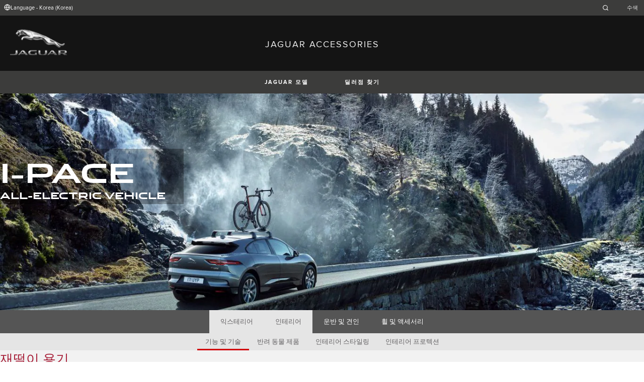

--- FILE ---
content_type: text/html; charset=utf-8
request_url: https://accessories.jaguar.com/ko/ko/i-pace/interior/function-technology/t2h8762-smokers-pack-receptacle/
body_size: 6574
content:

<!doctype html>
<!-- My Little Comment -->
<!--[if lt IE 7]>      <html class="no-js lt-ie9 lt-ie8 lt-ie7 " lang="ko-kr"> <![endif]-->
<!--[if IE 7]>         <html class="no-js lt-ie9 lt-ie8 " lang="ko-kr"> <![endif]-->
<!--[if IE 8]>         <html class="no-js lt-ie9 " lang="ko-kr"> <![endif]-->
<!--[if gt IE 8]><!-->
<html class="no-js" lang="ko-kr">
<!--<![endif]-->
<head>
    <!-- Begin Google Tag Manager -->
    <script>
        (function (w, d, s, l, i) {
            w[l] = w[l] || [];
            w[l].push({
                'gtm.start':
                    new Date().getTime(),
                event: 'gtm.js'
            });
            var f = d.getElementsByTagName(s)[0],
                j = d.createElement(s),
                dl = l != 'dataLayer' ? '&l=' + l : '';
            j.async = true;
            j.src =
                '//www.googletagmanager.com/gtm.js?id=' + i + dl;
            f.parentNode.insertBefore(j, f);
        })(window, document, 'script', 'dataLayer', 'GTM-K8Z9D4F');
    </script>
    <!-- End Google Tag Manager -->
    <meta charset="utf-8" />
    <meta http-equiv="X-UA-Compatible" content="IE=edge,chrome=1" />
    <title>JAGUAR ACCESSORIES - I-PACE - INTERIOR - FUNCTION &amp; TECHNOLOGY - &#xC7AC;&#xB5A8;&#xC774; &#xC6A9;&#xAE30;</title>
    <meta name="description" content="" />
    <meta name="viewport" content="width=device-width, initial-scale=1, maximum-scale=1">

    <meta property="og:title" content="" />
    <meta property="og:type" content="website" />
    <meta property="og:description" content="" />

    <meta name="twitter:card" content="summary_large_image" />
    <meta name="twitter:site" content="@Jaguar" />
    <meta name="twitter:creator" content="@Jaguar" />
    <meta name="twitter:title" content="" />
    <meta name="twitter:description" content="" />


    <meta charset="UTF-8">
    <meta name="viewport" content="width=device-width, initial-scale=1.0">
    <link rel="stylesheet" href="/front-end/assets/styles/index.jaguar.css?v=1.8.0.0">




                              <script>!function(a){var e="https://s.go-mpulse.net/boomerang/",t="addEventListener";if("False"=="True")a.BOOMR_config=a.BOOMR_config||{},a.BOOMR_config.PageParams=a.BOOMR_config.PageParams||{},a.BOOMR_config.PageParams.pci=!0,e="https://s2.go-mpulse.net/boomerang/";if(window.BOOMR_API_key="29DP7-QTFQP-G3XNC-5KWY2-54PZF",function(){function n(e){a.BOOMR_onload=e&&e.timeStamp||(new Date).getTime()}if(!a.BOOMR||!a.BOOMR.version&&!a.BOOMR.snippetExecuted){a.BOOMR=a.BOOMR||{},a.BOOMR.snippetExecuted=!0;var i,_,o,r=document.createElement("iframe");if(a[t])a[t]("load",n,!1);else if(a.attachEvent)a.attachEvent("onload",n);r.src="javascript:void(0)",r.title="",r.role="presentation",(r.frameElement||r).style.cssText="width:0;height:0;border:0;display:none;",o=document.getElementsByTagName("script")[0],o.parentNode.insertBefore(r,o);try{_=r.contentWindow.document}catch(O){i=document.domain,r.src="javascript:var d=document.open();d.domain='"+i+"';void(0);",_=r.contentWindow.document}_.open()._l=function(){var a=this.createElement("script");if(i)this.domain=i;a.id="boomr-if-as",a.src=e+"29DP7-QTFQP-G3XNC-5KWY2-54PZF",BOOMR_lstart=(new Date).getTime(),this.body.appendChild(a)},_.write("<bo"+'dy onload="document._l();">'),_.close()}}(),"".length>0)if(a&&"performance"in a&&a.performance&&"function"==typeof a.performance.setResourceTimingBufferSize)a.performance.setResourceTimingBufferSize();!function(){if(BOOMR=a.BOOMR||{},BOOMR.plugins=BOOMR.plugins||{},!BOOMR.plugins.AK){var e=""=="true"?1:0,t="",n="ck777raxhzc2g2lqgghq-f-c5d9da0d5-clientnsv4-s.akamaihd.net",i="false"=="true"?2:1,_={"ak.v":"39","ak.cp":"885204","ak.ai":parseInt("564874",10),"ak.ol":"0","ak.cr":8,"ak.ipv":4,"ak.proto":"h2","ak.rid":"aa08ac50","ak.r":47358,"ak.a2":e,"ak.m":"a","ak.n":"essl","ak.bpcip":"18.191.255.0","ak.cport":59392,"ak.gh":"23.208.24.231","ak.quicv":"","ak.tlsv":"tls1.3","ak.0rtt":"","ak.0rtt.ed":"","ak.csrc":"-","ak.acc":"","ak.t":"1768960399","ak.ak":"hOBiQwZUYzCg5VSAfCLimQ==TWsRDfgkR+GoIEdVzphqpXO2OAY4ZdRwkJuM5pc/omAGywhmOIO8nsf+60vz12Tl1A7a4xw90INpYzxTv1/nKQvfmGLm7D/nuT3aO7oNeWUTF8mHSORkftRH0m3CkOFDfq/bWemeNKr6MKeeaCDoPrVtpVuJSG1wanGIX2FF2zEBSy2zAIFYO2G1WjQSuBAKXrfXMp1zy1AXzXxOanuB3Yq8YsCNevA1MSSd95I4pz7RZgph9C9dUOyMbHln3+DYH4+JmkD/s79J4cD3tBXxp4rYp+Q3GSdgqOKT8cJhqi3tKG/JFNwpgbzJA6ZSGPUSYtEQH8EETNY25afPseS5y3pFzgVnf7NoGZyyYNdCE9cuFZn24QtieDeW78N8due5nQnapQ4d2kE+/SW5hd+0Y7PpvAHVSECFe1eaiSX4HDA=","ak.pv":"5","ak.dpoabenc":"","ak.tf":i};if(""!==t)_["ak.ruds"]=t;var o={i:!1,av:function(e){var t="http.initiator";if(e&&(!e[t]||"spa_hard"===e[t]))_["ak.feo"]=void 0!==a.aFeoApplied?1:0,BOOMR.addVar(_)},rv:function(){var a=["ak.bpcip","ak.cport","ak.cr","ak.csrc","ak.gh","ak.ipv","ak.m","ak.n","ak.ol","ak.proto","ak.quicv","ak.tlsv","ak.0rtt","ak.0rtt.ed","ak.r","ak.acc","ak.t","ak.tf"];BOOMR.removeVar(a)}};BOOMR.plugins.AK={akVars:_,akDNSPreFetchDomain:n,init:function(){if(!o.i){var a=BOOMR.subscribe;a("before_beacon",o.av,null,null),a("onbeacon",o.rv,null,null),o.i=!0}return this},is_complete:function(){return!0}}}}()}(window);</script></head>
<body class="jaguar" id="lang-ko" data-message-wishlist-added="">

<header>
    <a id="skip-navigation" href="#main-content">Skip Navigation</a>
    <section class="header-content">
        <section class="topbar">
            <nav class="utility">
                <ul class="language-dealer-tools">
                    <li class="language-select icon-switch icon-switch--persist">
                        <button type="button" data-visibility-toggle aria-expanded="false" aria-controls="header-market-selector" class="">
                            <span class="icon-switch__icon">
                                <svg xmlns="http://www.w3.org/2000/svg" class="icon-size--sm" viewBox="0 0 24 24" fill="none" stroke="currentColor" stroke-width="2" stroke-linecap="round" stroke-linejoin="round">
                                    <circle cx="12" cy="12" r="10" />
                                    <line x1="2" y1="12" x2="22" y2="12" />
                                    <path d="M12 2a15.3 15.3 0 0 1 4 10 15.3 15.3 0 0 1-4 10 15.3 15.3 0 0 1-4-10 15.3 15.3 0 0 1 4-10z" />
                                </svg>

                            </span>
                                <span class="icon-switch__text">Language - Korea (Korea) </span>
                        </button>
                    </li>

                    <li>
                            <form id="header-search-form" method="get" action="/ko/ko/search">
                                <label for="input-query">
                                    <svg xmlns="http://www.w3.org/2000/svg" class="icon-size--sm" viewBox="0 0 24 24" fill="none" stroke="currentColor" stroke-width="2" stroke-linecap="round" stroke-linejoin="round">
                                        <circle cx="11" cy="11" r="8" />
                                        <line x1="21" y1="21" x2="16.65" y2="16.65" />
                                    </svg>




                                    <span class="visuallyhidden">Enter a word or phrase with which to search the contents of the site</span>
                                    <input type="search" name="q" id="input-query" autocomplete="off" placeholder="&#xC218;&#xC0C9;">
                                </label>
                            </form>
                    </li>
                </ul>
            </nav>
        </section>


        <section class="market-selector closed" id="header-market-selector">
            <section class="container">
                <h2>Find Your Country</h2>

                <ul>
                        <li class=""><a href="/gl/en">International (English)</a></li>
                        <li class=""><a href="/au/en">Australia (English)</a></li>
                        <li class=""><a href="/at/de">Austria (German)</a></li>
                        <li class=""><a href="/be/fr">Belgium (French)</a></li>
                        <li class=""><a href="/be/nl">Belgium (Dutch)</a></li>
                        <li class=""><a href="/br/pt">Brazil (Portuguese)</a></li>
                        <li class=""><a href="/ca/en">Canada (English)</a></li>
                        <li class=""><a href="/ca/fr">Canada (French)</a></li>
                        <li class=""><a href="/cn/zh">China (Chinese)</a></li>
                        <li class=""><a href="/cz/cs">Czech Republic (Czech)</a></li>
                        <li class=""><a href="/fr/fr">France (French)</a></li>
                        <li class=""><a href="/de/de">Germany (German)</a></li>
                        <li class=""><a href="/in/en">India (English)</a></li>
                        <li class=""><a href="/ie/en">Ireland (English)</a></li>
                        <li class=""><a href="/it/it">Italy (Italian)</a></li>
                        <li class=""><a href="/jp/ja">Japan (Japanese)</a></li>
                        <li class=""><a href="/ko/ko">Korea (Korea)</a></li>
                        <li class=""><a href="/me/en">MENA (English)</a></li>
                        <li class=""><a href="/mx/es">Mexico (Spanish)</a></li>
                        <li class=""><a href="/nl/nl">Netherlands (Dutch)</a></li>
                        <li class=""><a href="/pl/pl">Poland (Polish)</a></li>
                        <li class=""><a href="/pt/pt">Portugal (Portuguese)</a></li>
                        <li class=""><a href="/ro/ro">Romania (Romania)</a></li>
                        <li class=""><a href="/za/en">South Africa (English)</a></li>
                        <li class=""><a href="/es/es">Spain (Spanish)</a></li>
                        <li class=""><a href="/ch/de">Switzerland (German)</a></li>
                        <li class=""><a href="/ch/fr">Switzerland (French)</a></li>
                        <li class=""><a href="/ch/it">Switzerland (Italian)</a></li>
                        <li class=""><a href="/gb/en">United Kingdom (English)</a></li>
                        <li class=""><a href="/us/en">USA (English)</a></li>
                </ul>
            </section>
        </section>


        <section class="container">
            <a href="/" class="logo">
                <img src="/front-end/assets/img/logo-jaguar.png" alt="Jaguar">
            </a>
            <h1>JAGUAR ACCESSORIES</h1>
        </section>
    </section>
        <section class="header-nav">

            <nav class="primary">
                <ul>

                    <li><button type="button" class="btn" data-visibility-toggle aria-expanded="false" aria-controls="header-carousel--jaguar-range">JAGUAR &#xBAA8;&#xB378;</button></li>
                        <li>
                            <button type="button" data-link-external data-target="http://local.jaguarkorea.co.kr:8443/dealer.html?_ga=1.64242799.1968253304.1398863430" class="btn">&#xB51C;&#xB7EC;&#xC810; &#xCC3E;&#xAE30;</button>
                        </li>
                </ul>
                <aside class="confirm-modal" data-dismiss-target aria-label="important information" aria-modal="true" role="dialog">
                    <h2>Hello World</h2>
                    <p><p>Hello World</p></p>

                    <div class="buttons-container">
                        <button type="button" data-dismiss-trigger>Hello World</button>
                        <a href>Hello World</a>
                    </div>

                    <button type="button" aria-label="close the modal" class="dismiss" data-dismiss-trigger></button>
                </aside>
            </nav>

            <section class="carousel closed" id="header-carousel--jaguar-range">
                <div class="carousel__controls">
                    <button class="chevron-left" type="button" id="header-carousel--landrover-range--prev" aria-label="scroll the carousel to see what's next">
                        <div></div>
                    </button>
                    <button class="chevron-right" type="button" id="header-carousel--landrover-range--next" aria-label="scroll the carousel to see what's before">
                        <div></div>
                    </button>
                </div>

                <ul>
                        <li>
                            <a href="/ko/ko/i-pace">
                                <img src="/media/1049/model_i-pace.jpg" alt="I-PACE">
                                <p>I-PACE</p>
                            </a>
                        </li>
                        <li>
                            <a href="/ko/ko/e-pace">
                                <img src="/media/1046/model_e-pace.jpg" alt="E-PACE">
                                <p>E-PACE</p>
                            </a>
                        </li>
                        <li>
                            <a href="/ko/ko/f-pace">
                                <img src="/media/1047/model_f-pace.jpg" alt="F-PACE">
                                <p>F-PACE</p>
                            </a>
                        </li>
                        <li>
                            <a href="/ko/ko/xe">
                                <img src="/media/1051/model_xe.jpg" alt="XE">
                                <p>XE</p>
                            </a>
                        </li>
                        <li>
                            <a href="/ko/ko/xf">
                                <img src="/media/1052/model_xf.jpg" alt="XF">
                                <p>XF</p>
                            </a>
                        </li>
                        <li>
                            <a href="/ko/ko/xj">
                                <img src="/media/1055/model_xj.jpg" alt="XJ">
                                <p>XJ</p>
                            </a>
                        </li>
                        <li>
                            <a href="/ko/ko/f-type">
                                <img src="/media/1048/thumbnail.png" alt="F-TYPE">
                                <p>F-TYPE</p>
                            </a>
                        </li>

                </ul>
            </section>


        </section>
</header>

    <main id="main-content">
    
    <section class="banner-carousel">
        <ol class="banner-carousel__slides">
            <li class="slide" id="slide-1">
                


<div class="image-container">

            <img src="/media/1079/i-pace_desktop.jpg" alt="">
</div>

<div class="text-container">
    <div class="title-container">
        <h2>I-Pace</h2>
        <h3>All-Electric Vehicle</h3>
    </div>
        <div class="actions">
        </div>
</div>



            </li>
        </ol>
        <ol class="pagination"></ol>
    </section>

<section class="tabs ">
    <div id="tab-section"></div>
    <nav>
            <ul role="tablist" aria-label="top level tabs" class="tabs__main">
                    <li role="tab" aria-selected="false">
                        <a href="/ko/ko/i-pace/exterior/#tab-section">&#xC775;&#xC2A4;&#xD14C;&#xB9AC;&#xC5B4;</a>
                    </li>
                    <li role="tab" aria-selected="true">
                        <a href="/ko/ko/i-pace/interior/#tab-section">&#xC778;&#xD14C;&#xB9AC;&#xC5B4;</a>
                    </li>
                    <li role="tab" aria-selected="false">
                        <a href="/ko/ko/i-pace/carrying-towing/#tab-section">&#xC6B4;&#xBC18; &#xBC0F; &#xACAC;&#xC778;</a>
                    </li>
                    <li role="tab" aria-selected="false">
                        <a href="/ko/ko/i-pace/wheels-wheel-accessories/#tab-section">&#xD720; &#xBC0F; &#xC561;&#xC138;&#xC11C;&#xB9AC;</a>
                    </li>
            </ul>


        <ul role="tablist" aria-label="secondary tabs" class="tabs__secondary">
                    <li role="tab" aria-selected="true">
                        <a href="/ko/ko/i-pace/interior/function-technology/#tab-section">&#xAE30;&#xB2A5; &#xBC0F; &#xAE30;&#xC220;</a>
                    </li>
                    <li role="tab" aria-selected="false">
                        <a href="/ko/ko/i-pace/interior/pet-products/#tab-section">&#xBC18;&#xB824; &#xB3D9;&#xBB3C; &#xC81C;&#xD488;</a>
                    </li>
                    <li role="tab" aria-selected="false">
                        <a href="/ko/ko/i-pace/interior/interior-styling/#tab-section">&#xC778;&#xD14C;&#xB9AC;&#xC5B4; &#xC2A4;&#xD0C0;&#xC77C;&#xB9C1;</a>
                    </li>
                    <li role="tab" aria-selected="false">
                        <a href="/ko/ko/i-pace/interior/interior-protection/#tab-section">&#xC778;&#xD14C;&#xB9AC;&#xC5B4; &#xD504;&#xB85C;&#xD14D;&#xC158;</a>
                    </li>
        </ul>
        <div class="tabs__secondary-controls">
            <button type="button" class="btn prev chevron-left" aria-label="click to go to the previous item in the list"><div></div></button>
            <button type="button" class="btn next chevron-right" aria-label="click to go to the next item in the list"><div></div></button>
        </div>
    </nav>
</section>

    <section class="content-block bg:color-off-white">
        <a class="print-cta print-block print-only" href="#">&#xB2E4;&#xB978; &#xC561;&#xC138;&#xC11C;&#xB9AC; &#xBCF4;&#xAE30;</a>
        <div class="title-container">
            <h1>&#xC7AC;&#xB5A8;&#xC774; &#xC6A9;&#xAE30;</h1>
        </div>

        <section class="part-summary">
            <div class="media">
                <div class="image-container">
                        <button class="btn" type="button" data-lightbox-show aria-label="open the image in a fullscreen 'lightbox'">
                                <img src="/catalog-assets/jaguar/i-pace_t2h8762.jpg" alt="&#xC7AC;&#xB5A8;&#xC774; &#xC6A9;&#xAE30;">
                            
                            <svg xmlns="http://www.w3.org/2000/svg" class="icon-size--lg" viewBox="0 0 24 24" fill="none" stroke="currentColor" stroke-width="2" stroke-linecap="round" stroke-linejoin="round">
                                <g>
                                    <polyline points="15 3 21 3 21 9"></polyline><polyline points="9 21 3 21 3 15"></polyline>
                                    <line x1="21" y1="3" x2="14" y2="10"></line>
                                    <line x1="3" y1="21" x2="10" y2="14"></line>
                                </g>

                                <g transform="rotate(90 12 12)">
                                    <polyline points="15 3 21 3 21 9"></polyline><polyline points="9 21 3 21 3 15"></polyline>
                                    <line x1="21" y1="3" x2="14" y2="10"></line>
                                    <line x1="3" y1="21" x2="10" y2="14"></line>
                                </g>
                            </svg>
                        </button>
                </div>
            </div>

            <div class="text-container">

                    <p>
                        차량의 컵 홀더에 알맞게 디자인된 프리미엄 스모커 팩.
                    </p>

                    <p class="code"><strong>&#xAC00;&#xACA9;:&nbsp;</strong>&#x20A9;39,710</p>
                    <p>공임 불포함</p>
                <p class="code"><strong>&#xBD80;&#xD488; &#xBC88;&#xD638;:&nbsp;</strong>T2H8762</p>



                <ul class="part-summary__actions">
                        <li id="retailer">
                            <a class="icon-button"
                               href="http://local.jaguarkorea.co.kr:8443/dealer.html?_ga=1.64242799.1968253304.1398863430" target="_blank">
                                <div class="icon-container">
                                    <svg xmlns="http://www.w3.org/2000/svg" class="icon-size--sm" viewBox="0 0 24 24" fill="none" stroke="currentColor" stroke-width="2" stroke-linecap="round" stroke-linejoin="round">
                                        <path d="M21 10c0 7-9 13-9 13s-9-6-9-13a9 9 0 0 1 18 0z" />
                                        <circle cx="12" cy="10" r="3" />
                                    </svg>
                                </div>
                                &#xB51C;&#xB7EC;&#xC810; &#xCC3E;&#xAE30;
                            </a>
                        </li>


                    <li id="print">
                        <button type="button" class="icon-button">
                            <div class="icon-container">
                                <svg xmlns="http://www.w3.org/2000/svg" class="icon-size--sm" viewBox="0 0 24 24" fill="none" stroke="currentColor" stroke-width="2" stroke-linecap="round" stroke-linejoin="round">
                                    <polyline points="6 9 6 2 18 2 18 9" />
                                    <path d="M6 18H4a2 2 0 0 1-2-2v-5a2 2 0 0 1 2-2h16a2 2 0 0 1 2 2v5a2 2 0 0 1-2 2h-2" />
                                    <rect x="6" y="14" width="12" height="8" />
                                </svg>
                            </div>
                            &#xC778;&#xC1C4;
                        </button>
                    </li>
                </ul>
            </div>

        </section>

            <section class="lightbox" data-dismiss-target aria-modal="true" role="dialog">
                <section class="lightbox__header">
                    <p class="page">1 / 1</p>
                    <h2>&#xC7AC;&#xB5A8;&#xC774; &#xC6A9;&#xAE30;</h2>
                    <div class="button-container">
                        <button data-dismiss-trigger data-lightbox-hide type="button" aria-label="&#xB2EB;&#xAE30;" class="dismiss"></button>
                    </div>
                </section>

                <section class="lightbox__image-container" data-image-count="1" data-image-current="0">
                    <ol>
                            <li>
                                <img src="/catalog-assets/jaguar/i-pace_t2h8762_1.jpg" alt="&#xC7AC;&#xB5A8;&#xC774; &#xC6A9;&#xAE30; image">
                            </li>

                    </ol>

                    <div class="gallery-controls">
                        <button class="btn" type="button" aria-label="go to the previous image"><div></div></button>
                        <button class="btn" type="button" aria-label="go to the next image"><div></div></button>
                    </div>
                </section>
            </section>
    </section>

<!-- /ko/ko/i-pace/interior/function-technology/t2h8762-smokers-pack-receptacle/ -->
    </main>
    
<footer>
    <section class="container">
            <section class="footer-nav">
                <nav>

                    <ul>
                            <li><a href="https://www.jaguarkorea.co.kr/cyber-incident-faqs.html" target="_blank">&#xC0AC;&#xC774;&#xBC84; &#xC0AC;&#xACE0; &#xC131;&#xBA85;&#xBB38;</a></li>
                            <li>
                                <div id="teconsent"></div>
                                <div id="consent_blackbar"></div>
                            </li>
                    </ul>
                </nav>
            </section>
        <section class="footer-content">

                <img src="/front-end/assets/img/logo-text-jaguar.png" alt="The text 'Jaguar' in a bespoke font">

                <p class="copyright">&copy; JAGUAR LAND ROVER LIMITED 2024</p>

            <p class="blurb">
            </p>

                <p><p>이미지의 일부 기능은 차량의 옵션과 모델 연식에 따라 다를 수 있으며 COVID-19의 영향으로 인해 많은 이미지가 22MY 옵션이 반영되지 않았습니다. 22MY의 자세한 내용에 대해서는 리테일러에 추가로 문의하시기 바라며, 웹 사이트의 이미지만으로 주문하지 마십시오. 재규어 랜드로버는 차량, 부품 및 액세서리의 사양, 디자인 및 생산을 개선하기 위한 방법을 지속적으로 모색하고 있으며, 해당 내용은 사전 고지 없이 변경될 수 있습니다.</p></p>

        </section>
    </section>

</footer>


    <script type="module" defer src="/front-end/assets/scripts/main.js?v=1.8.1.0"></script>
</body>
</html>